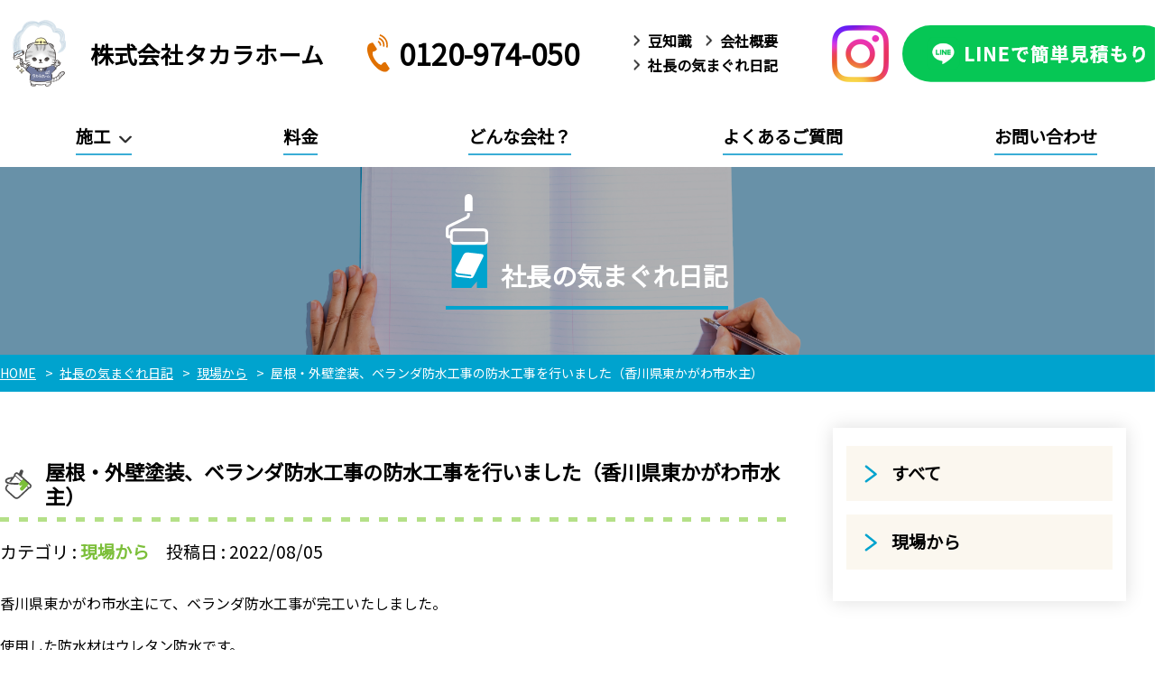

--- FILE ---
content_type: text/html; charset=UTF-8
request_url: https://xn--lckwbzeua7b5g.com/blog/2022-8-5-3/
body_size: 8263
content:
<!DOCTYPE html>
<html lang="ja">
<head>
<meta http-equiv="X-UA-Compatible" content="IE=edge">
<meta charset="UTF-8">
<meta name="viewport" content="width=device-width">
<link rel="shortcut icon" href="https://xn--lckwbzeua7b5g.com/favicon.ico">
<meta name="format-detection" content="telephone=no" />
<link rel="preconnect" href="https://fonts.gstatic.com">
<link href="https://fonts.googleapis.com/css2?family=Noto+Sans+JP&display=swap" rel="stylesheet">
<script src="https://ajax.googleapis.com/ajax/libs/jquery/3.6.0/jquery.min.js"></script>
<script src="https://xn--lckwbzeua7b5g.com/js/base.js"></script>
<script type="text/javascript">
$(function(){
	$("#mmenu .submenu > a").on("click",function(){
		$(this).next("ul").slideToggle();
	});
});
</script>
<link rel="stylesheet" type="text/css" href="https://xn--lckwbzeua7b5g.com/css/base.css" />
<link rel="stylesheet" type="text/css" href="https://xn--lckwbzeua7b5g.com/css/frame.css" />
<link rel="stylesheet" type="text/css" href="https://xn--lckwbzeua7b5g.com/css/article.css" />

<!-- Global site tag (gtag.js) - Google Analytics -->
<script async src="https://www.googletagmanager.com/gtag/js?id=UA-196581035-1"></script>
<script>
  window.dataLayer = window.dataLayer || [];
  function gtag(){dataLayer.push(arguments);}
  gtag('js', new Date());

  gtag('config', 'UA-196581035-1');
</script>
<link rel="stylesheet" type="text/css" href="https://xn--lckwbzeua7b5g.com/css/blog.css" />

		<!-- All in One SEO 4.9.3 - aioseo.com -->
	<meta name="description" content="香川県東かがわ市水主にて、ベランダ防水工事が完工いたしました。使用した防水材はウレタン防水です。高圧洗浄を行い、下地処理（シリコン補修等）を行い、下塗り・中塗り・上塗りの合計３回塗りを行いました。そのBEFORE・AFTERがこちらです。" />
	<meta name="robots" content="max-image-preview:large" />
	<meta name="author" content="takarah"/>
	<meta name="keywords" content="現場から,社長の気まぐれ日記" />
	<link rel="canonical" href="https://xn--lckwbzeua7b5g.com/blog/2022-8-5-3/" />
	<meta name="generator" content="All in One SEO (AIOSEO) 4.9.3" />
		<meta property="og:locale" content="ja_JP" />
		<meta property="og:site_name" content="高松市の外壁塗装・屋根塗装はタカラホーム |" />
		<meta property="og:type" content="article" />
		<meta property="og:title" content="屋根・外壁塗装、ベランダ防水工事の防水工事を行いました（香川県東かがわ市水主） | 高松市の外壁塗装・屋根塗装はタカラホーム" />
		<meta property="og:description" content="香川県東かがわ市水主にて、ベランダ防水工事が完工いたしました。使用した防水材はウレタン防水です。高圧洗浄を行い、下地処理（シリコン補修等）を行い、下塗り・中塗り・上塗りの合計３回塗りを行いました。そのBEFORE・AFTERがこちらです。" />
		<meta property="og:url" content="https://xn--lckwbzeua7b5g.com/blog/2022-8-5-3/" />
		<meta property="article:published_time" content="2022-08-05T06:44:24+00:00" />
		<meta property="article:modified_time" content="2022-08-06T06:47:07+00:00" />
		<meta name="twitter:card" content="summary" />
		<meta name="twitter:title" content="屋根・外壁塗装、ベランダ防水工事の防水工事を行いました（香川県東かがわ市水主） | 高松市の外壁塗装・屋根塗装はタカラホーム" />
		<meta name="twitter:description" content="香川県東かがわ市水主にて、ベランダ防水工事が完工いたしました。使用した防水材はウレタン防水です。高圧洗浄を行い、下地処理（シリコン補修等）を行い、下塗り・中塗り・上塗りの合計３回塗りを行いました。そのBEFORE・AFTERがこちらです。" />
		<script type="application/ld+json" class="aioseo-schema">
			{"@context":"https:\/\/schema.org","@graph":[{"@type":"BlogPosting","@id":"https:\/\/xn--lckwbzeua7b5g.com\/blog\/2022-8-5-3\/#blogposting","name":"\u5c4b\u6839\u30fb\u5916\u58c1\u5857\u88c5\u3001\u30d9\u30e9\u30f3\u30c0\u9632\u6c34\u5de5\u4e8b\u306e\u9632\u6c34\u5de5\u4e8b\u3092\u884c\u3044\u307e\u3057\u305f\uff08\u9999\u5ddd\u770c\u6771\u304b\u304c\u308f\u5e02\u6c34\u4e3b\uff09 | \u9ad8\u677e\u5e02\u306e\u5916\u58c1\u5857\u88c5\u30fb\u5c4b\u6839\u5857\u88c5\u306f\u30bf\u30ab\u30e9\u30db\u30fc\u30e0","headline":"\u5c4b\u6839\u30fb\u5916\u58c1\u5857\u88c5\u3001\u30d9\u30e9\u30f3\u30c0\u9632\u6c34\u5de5\u4e8b\u306e\u9632\u6c34\u5de5\u4e8b\u3092\u884c\u3044\u307e\u3057\u305f\uff08\u9999\u5ddd\u770c\u6771\u304b\u304c\u308f\u5e02\u6c34\u4e3b\uff09","author":{"@id":"https:\/\/xn--lckwbzeua7b5g.com\/author\/takarah\/#author"},"publisher":{"@id":"https:\/\/xn--lckwbzeua7b5g.com\/#organization"},"image":{"@type":"ImageObject","url":"https:\/\/xn--lckwbzeua7b5g.com\/cms\/wp-content\/uploads\/2022\/08\/IMG_9296.jpg","width":750,"height":1000,"caption":"AFTER"},"datePublished":"2022-08-05T15:44:24+09:00","dateModified":"2022-08-06T15:47:07+09:00","inLanguage":"ja","mainEntityOfPage":{"@id":"https:\/\/xn--lckwbzeua7b5g.com\/blog\/2022-8-5-3\/#webpage"},"isPartOf":{"@id":"https:\/\/xn--lckwbzeua7b5g.com\/blog\/2022-8-5-3\/#webpage"},"articleSection":"\u73fe\u5834\u304b\u3089, \u793e\u9577\u306e\u6c17\u307e\u3050\u308c\u65e5\u8a18"},{"@type":"BreadcrumbList","@id":"https:\/\/xn--lckwbzeua7b5g.com\/blog\/2022-8-5-3\/#breadcrumblist","itemListElement":[{"@type":"ListItem","@id":"https:\/\/xn--lckwbzeua7b5g.com#listItem","position":1,"name":"\u30db\u30fc\u30e0","item":"https:\/\/xn--lckwbzeua7b5g.com","nextItem":{"@type":"ListItem","@id":"https:\/\/xn--lckwbzeua7b5g.com\/blog\/#listItem","name":"\u793e\u9577\u306e\u6c17\u307e\u3050\u308c\u65e5\u8a18"}},{"@type":"ListItem","@id":"https:\/\/xn--lckwbzeua7b5g.com\/blog\/#listItem","position":2,"name":"\u793e\u9577\u306e\u6c17\u307e\u3050\u308c\u65e5\u8a18","item":"https:\/\/xn--lckwbzeua7b5g.com\/blog\/","nextItem":{"@type":"ListItem","@id":"https:\/\/xn--lckwbzeua7b5g.com\/blog\/test5\/#listItem","name":"\u73fe\u5834\u304b\u3089"},"previousItem":{"@type":"ListItem","@id":"https:\/\/xn--lckwbzeua7b5g.com#listItem","name":"\u30db\u30fc\u30e0"}},{"@type":"ListItem","@id":"https:\/\/xn--lckwbzeua7b5g.com\/blog\/test5\/#listItem","position":3,"name":"\u73fe\u5834\u304b\u3089","item":"https:\/\/xn--lckwbzeua7b5g.com\/blog\/test5\/","nextItem":{"@type":"ListItem","@id":"https:\/\/xn--lckwbzeua7b5g.com\/blog\/2022-8-5-3\/#listItem","name":"\u5c4b\u6839\u30fb\u5916\u58c1\u5857\u88c5\u3001\u30d9\u30e9\u30f3\u30c0\u9632\u6c34\u5de5\u4e8b\u306e\u9632\u6c34\u5de5\u4e8b\u3092\u884c\u3044\u307e\u3057\u305f\uff08\u9999\u5ddd\u770c\u6771\u304b\u304c\u308f\u5e02\u6c34\u4e3b\uff09"},"previousItem":{"@type":"ListItem","@id":"https:\/\/xn--lckwbzeua7b5g.com\/blog\/#listItem","name":"\u793e\u9577\u306e\u6c17\u307e\u3050\u308c\u65e5\u8a18"}},{"@type":"ListItem","@id":"https:\/\/xn--lckwbzeua7b5g.com\/blog\/2022-8-5-3\/#listItem","position":4,"name":"\u5c4b\u6839\u30fb\u5916\u58c1\u5857\u88c5\u3001\u30d9\u30e9\u30f3\u30c0\u9632\u6c34\u5de5\u4e8b\u306e\u9632\u6c34\u5de5\u4e8b\u3092\u884c\u3044\u307e\u3057\u305f\uff08\u9999\u5ddd\u770c\u6771\u304b\u304c\u308f\u5e02\u6c34\u4e3b\uff09","previousItem":{"@type":"ListItem","@id":"https:\/\/xn--lckwbzeua7b5g.com\/blog\/test5\/#listItem","name":"\u73fe\u5834\u304b\u3089"}}]},{"@type":"Organization","@id":"https:\/\/xn--lckwbzeua7b5g.com\/#organization","name":"\u30bf\u30ab\u30e9\u30db\u30fc\u30e0","url":"https:\/\/xn--lckwbzeua7b5g.com\/"},{"@type":"Person","@id":"https:\/\/xn--lckwbzeua7b5g.com\/author\/takarah\/#author","url":"https:\/\/xn--lckwbzeua7b5g.com\/author\/takarah\/","name":"takarah"},{"@type":"WebPage","@id":"https:\/\/xn--lckwbzeua7b5g.com\/blog\/2022-8-5-3\/#webpage","url":"https:\/\/xn--lckwbzeua7b5g.com\/blog\/2022-8-5-3\/","name":"\u5c4b\u6839\u30fb\u5916\u58c1\u5857\u88c5\u3001\u30d9\u30e9\u30f3\u30c0\u9632\u6c34\u5de5\u4e8b\u306e\u9632\u6c34\u5de5\u4e8b\u3092\u884c\u3044\u307e\u3057\u305f\uff08\u9999\u5ddd\u770c\u6771\u304b\u304c\u308f\u5e02\u6c34\u4e3b\uff09 | \u9ad8\u677e\u5e02\u306e\u5916\u58c1\u5857\u88c5\u30fb\u5c4b\u6839\u5857\u88c5\u306f\u30bf\u30ab\u30e9\u30db\u30fc\u30e0","description":"\u9999\u5ddd\u770c\u6771\u304b\u304c\u308f\u5e02\u6c34\u4e3b\u306b\u3066\u3001\u30d9\u30e9\u30f3\u30c0\u9632\u6c34\u5de5\u4e8b\u304c\u5b8c\u5de5\u3044\u305f\u3057\u307e\u3057\u305f\u3002\u4f7f\u7528\u3057\u305f\u9632\u6c34\u6750\u306f\u30a6\u30ec\u30bf\u30f3\u9632\u6c34\u3067\u3059\u3002\u9ad8\u5727\u6d17\u6d44\u3092\u884c\u3044\u3001\u4e0b\u5730\u51e6\u7406\uff08\u30b7\u30ea\u30b3\u30f3\u88dc\u4fee\u7b49\uff09\u3092\u884c\u3044\u3001\u4e0b\u5857\u308a\u30fb\u4e2d\u5857\u308a\u30fb\u4e0a\u5857\u308a\u306e\u5408\u8a08\uff13\u56de\u5857\u308a\u3092\u884c\u3044\u307e\u3057\u305f\u3002\u305d\u306eBEFORE\u30fbAFTER\u304c\u3053\u3061\u3089\u3067\u3059\u3002","inLanguage":"ja","isPartOf":{"@id":"https:\/\/xn--lckwbzeua7b5g.com\/#website"},"breadcrumb":{"@id":"https:\/\/xn--lckwbzeua7b5g.com\/blog\/2022-8-5-3\/#breadcrumblist"},"author":{"@id":"https:\/\/xn--lckwbzeua7b5g.com\/author\/takarah\/#author"},"creator":{"@id":"https:\/\/xn--lckwbzeua7b5g.com\/author\/takarah\/#author"},"image":{"@type":"ImageObject","url":"https:\/\/xn--lckwbzeua7b5g.com\/cms\/wp-content\/uploads\/2022\/08\/IMG_9296.jpg","@id":"https:\/\/xn--lckwbzeua7b5g.com\/blog\/2022-8-5-3\/#mainImage","width":750,"height":1000,"caption":"AFTER"},"primaryImageOfPage":{"@id":"https:\/\/xn--lckwbzeua7b5g.com\/blog\/2022-8-5-3\/#mainImage"},"datePublished":"2022-08-05T15:44:24+09:00","dateModified":"2022-08-06T15:47:07+09:00"},{"@type":"WebSite","@id":"https:\/\/xn--lckwbzeua7b5g.com\/#website","url":"https:\/\/xn--lckwbzeua7b5g.com\/","name":"\u9ad8\u677e\u5e02\u306e\u5916\u58c1\u5857\u88c5\u30fb\u5c4b\u6839\u5857\u88c5\u306f\u30bf\u30ab\u30e9\u30db\u30fc\u30e0","inLanguage":"ja","publisher":{"@id":"https:\/\/xn--lckwbzeua7b5g.com\/#organization"}}]}
		</script>
		<!-- All in One SEO -->

<style id='wp-img-auto-sizes-contain-inline-css' type='text/css'>
img:is([sizes=auto i],[sizes^="auto," i]){contain-intrinsic-size:3000px 1500px}
/*# sourceURL=wp-img-auto-sizes-contain-inline-css */
</style>
<style id='wp-block-library-inline-css' type='text/css'>
:root{--wp-block-synced-color:#7a00df;--wp-block-synced-color--rgb:122,0,223;--wp-bound-block-color:var(--wp-block-synced-color);--wp-editor-canvas-background:#ddd;--wp-admin-theme-color:#007cba;--wp-admin-theme-color--rgb:0,124,186;--wp-admin-theme-color-darker-10:#006ba1;--wp-admin-theme-color-darker-10--rgb:0,107,160.5;--wp-admin-theme-color-darker-20:#005a87;--wp-admin-theme-color-darker-20--rgb:0,90,135;--wp-admin-border-width-focus:2px}@media (min-resolution:192dpi){:root{--wp-admin-border-width-focus:1.5px}}.wp-element-button{cursor:pointer}:root .has-very-light-gray-background-color{background-color:#eee}:root .has-very-dark-gray-background-color{background-color:#313131}:root .has-very-light-gray-color{color:#eee}:root .has-very-dark-gray-color{color:#313131}:root .has-vivid-green-cyan-to-vivid-cyan-blue-gradient-background{background:linear-gradient(135deg,#00d084,#0693e3)}:root .has-purple-crush-gradient-background{background:linear-gradient(135deg,#34e2e4,#4721fb 50%,#ab1dfe)}:root .has-hazy-dawn-gradient-background{background:linear-gradient(135deg,#faaca8,#dad0ec)}:root .has-subdued-olive-gradient-background{background:linear-gradient(135deg,#fafae1,#67a671)}:root .has-atomic-cream-gradient-background{background:linear-gradient(135deg,#fdd79a,#004a59)}:root .has-nightshade-gradient-background{background:linear-gradient(135deg,#330968,#31cdcf)}:root .has-midnight-gradient-background{background:linear-gradient(135deg,#020381,#2874fc)}:root{--wp--preset--font-size--normal:16px;--wp--preset--font-size--huge:42px}.has-regular-font-size{font-size:1em}.has-larger-font-size{font-size:2.625em}.has-normal-font-size{font-size:var(--wp--preset--font-size--normal)}.has-huge-font-size{font-size:var(--wp--preset--font-size--huge)}.has-text-align-center{text-align:center}.has-text-align-left{text-align:left}.has-text-align-right{text-align:right}.has-fit-text{white-space:nowrap!important}#end-resizable-editor-section{display:none}.aligncenter{clear:both}.items-justified-left{justify-content:flex-start}.items-justified-center{justify-content:center}.items-justified-right{justify-content:flex-end}.items-justified-space-between{justify-content:space-between}.screen-reader-text{border:0;clip-path:inset(50%);height:1px;margin:-1px;overflow:hidden;padding:0;position:absolute;width:1px;word-wrap:normal!important}.screen-reader-text:focus{background-color:#ddd;clip-path:none;color:#444;display:block;font-size:1em;height:auto;left:5px;line-height:normal;padding:15px 23px 14px;text-decoration:none;top:5px;width:auto;z-index:100000}html :where(.has-border-color){border-style:solid}html :where([style*=border-top-color]){border-top-style:solid}html :where([style*=border-right-color]){border-right-style:solid}html :where([style*=border-bottom-color]){border-bottom-style:solid}html :where([style*=border-left-color]){border-left-style:solid}html :where([style*=border-width]){border-style:solid}html :where([style*=border-top-width]){border-top-style:solid}html :where([style*=border-right-width]){border-right-style:solid}html :where([style*=border-bottom-width]){border-bottom-style:solid}html :where([style*=border-left-width]){border-left-style:solid}html :where(img[class*=wp-image-]){height:auto;max-width:100%}:where(figure){margin:0 0 1em}html :where(.is-position-sticky){--wp-admin--admin-bar--position-offset:var(--wp-admin--admin-bar--height,0px)}@media screen and (max-width:600px){html :where(.is-position-sticky){--wp-admin--admin-bar--position-offset:0px}}

/*# sourceURL=wp-block-library-inline-css */
</style><style id='global-styles-inline-css' type='text/css'>
:root{--wp--preset--aspect-ratio--square: 1;--wp--preset--aspect-ratio--4-3: 4/3;--wp--preset--aspect-ratio--3-4: 3/4;--wp--preset--aspect-ratio--3-2: 3/2;--wp--preset--aspect-ratio--2-3: 2/3;--wp--preset--aspect-ratio--16-9: 16/9;--wp--preset--aspect-ratio--9-16: 9/16;--wp--preset--color--black: #000000;--wp--preset--color--cyan-bluish-gray: #abb8c3;--wp--preset--color--white: #ffffff;--wp--preset--color--pale-pink: #f78da7;--wp--preset--color--vivid-red: #cf2e2e;--wp--preset--color--luminous-vivid-orange: #ff6900;--wp--preset--color--luminous-vivid-amber: #fcb900;--wp--preset--color--light-green-cyan: #7bdcb5;--wp--preset--color--vivid-green-cyan: #00d084;--wp--preset--color--pale-cyan-blue: #8ed1fc;--wp--preset--color--vivid-cyan-blue: #0693e3;--wp--preset--color--vivid-purple: #9b51e0;--wp--preset--gradient--vivid-cyan-blue-to-vivid-purple: linear-gradient(135deg,rgb(6,147,227) 0%,rgb(155,81,224) 100%);--wp--preset--gradient--light-green-cyan-to-vivid-green-cyan: linear-gradient(135deg,rgb(122,220,180) 0%,rgb(0,208,130) 100%);--wp--preset--gradient--luminous-vivid-amber-to-luminous-vivid-orange: linear-gradient(135deg,rgb(252,185,0) 0%,rgb(255,105,0) 100%);--wp--preset--gradient--luminous-vivid-orange-to-vivid-red: linear-gradient(135deg,rgb(255,105,0) 0%,rgb(207,46,46) 100%);--wp--preset--gradient--very-light-gray-to-cyan-bluish-gray: linear-gradient(135deg,rgb(238,238,238) 0%,rgb(169,184,195) 100%);--wp--preset--gradient--cool-to-warm-spectrum: linear-gradient(135deg,rgb(74,234,220) 0%,rgb(151,120,209) 20%,rgb(207,42,186) 40%,rgb(238,44,130) 60%,rgb(251,105,98) 80%,rgb(254,248,76) 100%);--wp--preset--gradient--blush-light-purple: linear-gradient(135deg,rgb(255,206,236) 0%,rgb(152,150,240) 100%);--wp--preset--gradient--blush-bordeaux: linear-gradient(135deg,rgb(254,205,165) 0%,rgb(254,45,45) 50%,rgb(107,0,62) 100%);--wp--preset--gradient--luminous-dusk: linear-gradient(135deg,rgb(255,203,112) 0%,rgb(199,81,192) 50%,rgb(65,88,208) 100%);--wp--preset--gradient--pale-ocean: linear-gradient(135deg,rgb(255,245,203) 0%,rgb(182,227,212) 50%,rgb(51,167,181) 100%);--wp--preset--gradient--electric-grass: linear-gradient(135deg,rgb(202,248,128) 0%,rgb(113,206,126) 100%);--wp--preset--gradient--midnight: linear-gradient(135deg,rgb(2,3,129) 0%,rgb(40,116,252) 100%);--wp--preset--font-size--small: 13px;--wp--preset--font-size--medium: 20px;--wp--preset--font-size--large: 36px;--wp--preset--font-size--x-large: 42px;--wp--preset--spacing--20: 0.44rem;--wp--preset--spacing--30: 0.67rem;--wp--preset--spacing--40: 1rem;--wp--preset--spacing--50: 1.5rem;--wp--preset--spacing--60: 2.25rem;--wp--preset--spacing--70: 3.38rem;--wp--preset--spacing--80: 5.06rem;--wp--preset--shadow--natural: 6px 6px 9px rgba(0, 0, 0, 0.2);--wp--preset--shadow--deep: 12px 12px 50px rgba(0, 0, 0, 0.4);--wp--preset--shadow--sharp: 6px 6px 0px rgba(0, 0, 0, 0.2);--wp--preset--shadow--outlined: 6px 6px 0px -3px rgb(255, 255, 255), 6px 6px rgb(0, 0, 0);--wp--preset--shadow--crisp: 6px 6px 0px rgb(0, 0, 0);}:where(.is-layout-flex){gap: 0.5em;}:where(.is-layout-grid){gap: 0.5em;}body .is-layout-flex{display: flex;}.is-layout-flex{flex-wrap: wrap;align-items: center;}.is-layout-flex > :is(*, div){margin: 0;}body .is-layout-grid{display: grid;}.is-layout-grid > :is(*, div){margin: 0;}:where(.wp-block-columns.is-layout-flex){gap: 2em;}:where(.wp-block-columns.is-layout-grid){gap: 2em;}:where(.wp-block-post-template.is-layout-flex){gap: 1.25em;}:where(.wp-block-post-template.is-layout-grid){gap: 1.25em;}.has-black-color{color: var(--wp--preset--color--black) !important;}.has-cyan-bluish-gray-color{color: var(--wp--preset--color--cyan-bluish-gray) !important;}.has-white-color{color: var(--wp--preset--color--white) !important;}.has-pale-pink-color{color: var(--wp--preset--color--pale-pink) !important;}.has-vivid-red-color{color: var(--wp--preset--color--vivid-red) !important;}.has-luminous-vivid-orange-color{color: var(--wp--preset--color--luminous-vivid-orange) !important;}.has-luminous-vivid-amber-color{color: var(--wp--preset--color--luminous-vivid-amber) !important;}.has-light-green-cyan-color{color: var(--wp--preset--color--light-green-cyan) !important;}.has-vivid-green-cyan-color{color: var(--wp--preset--color--vivid-green-cyan) !important;}.has-pale-cyan-blue-color{color: var(--wp--preset--color--pale-cyan-blue) !important;}.has-vivid-cyan-blue-color{color: var(--wp--preset--color--vivid-cyan-blue) !important;}.has-vivid-purple-color{color: var(--wp--preset--color--vivid-purple) !important;}.has-black-background-color{background-color: var(--wp--preset--color--black) !important;}.has-cyan-bluish-gray-background-color{background-color: var(--wp--preset--color--cyan-bluish-gray) !important;}.has-white-background-color{background-color: var(--wp--preset--color--white) !important;}.has-pale-pink-background-color{background-color: var(--wp--preset--color--pale-pink) !important;}.has-vivid-red-background-color{background-color: var(--wp--preset--color--vivid-red) !important;}.has-luminous-vivid-orange-background-color{background-color: var(--wp--preset--color--luminous-vivid-orange) !important;}.has-luminous-vivid-amber-background-color{background-color: var(--wp--preset--color--luminous-vivid-amber) !important;}.has-light-green-cyan-background-color{background-color: var(--wp--preset--color--light-green-cyan) !important;}.has-vivid-green-cyan-background-color{background-color: var(--wp--preset--color--vivid-green-cyan) !important;}.has-pale-cyan-blue-background-color{background-color: var(--wp--preset--color--pale-cyan-blue) !important;}.has-vivid-cyan-blue-background-color{background-color: var(--wp--preset--color--vivid-cyan-blue) !important;}.has-vivid-purple-background-color{background-color: var(--wp--preset--color--vivid-purple) !important;}.has-black-border-color{border-color: var(--wp--preset--color--black) !important;}.has-cyan-bluish-gray-border-color{border-color: var(--wp--preset--color--cyan-bluish-gray) !important;}.has-white-border-color{border-color: var(--wp--preset--color--white) !important;}.has-pale-pink-border-color{border-color: var(--wp--preset--color--pale-pink) !important;}.has-vivid-red-border-color{border-color: var(--wp--preset--color--vivid-red) !important;}.has-luminous-vivid-orange-border-color{border-color: var(--wp--preset--color--luminous-vivid-orange) !important;}.has-luminous-vivid-amber-border-color{border-color: var(--wp--preset--color--luminous-vivid-amber) !important;}.has-light-green-cyan-border-color{border-color: var(--wp--preset--color--light-green-cyan) !important;}.has-vivid-green-cyan-border-color{border-color: var(--wp--preset--color--vivid-green-cyan) !important;}.has-pale-cyan-blue-border-color{border-color: var(--wp--preset--color--pale-cyan-blue) !important;}.has-vivid-cyan-blue-border-color{border-color: var(--wp--preset--color--vivid-cyan-blue) !important;}.has-vivid-purple-border-color{border-color: var(--wp--preset--color--vivid-purple) !important;}.has-vivid-cyan-blue-to-vivid-purple-gradient-background{background: var(--wp--preset--gradient--vivid-cyan-blue-to-vivid-purple) !important;}.has-light-green-cyan-to-vivid-green-cyan-gradient-background{background: var(--wp--preset--gradient--light-green-cyan-to-vivid-green-cyan) !important;}.has-luminous-vivid-amber-to-luminous-vivid-orange-gradient-background{background: var(--wp--preset--gradient--luminous-vivid-amber-to-luminous-vivid-orange) !important;}.has-luminous-vivid-orange-to-vivid-red-gradient-background{background: var(--wp--preset--gradient--luminous-vivid-orange-to-vivid-red) !important;}.has-very-light-gray-to-cyan-bluish-gray-gradient-background{background: var(--wp--preset--gradient--very-light-gray-to-cyan-bluish-gray) !important;}.has-cool-to-warm-spectrum-gradient-background{background: var(--wp--preset--gradient--cool-to-warm-spectrum) !important;}.has-blush-light-purple-gradient-background{background: var(--wp--preset--gradient--blush-light-purple) !important;}.has-blush-bordeaux-gradient-background{background: var(--wp--preset--gradient--blush-bordeaux) !important;}.has-luminous-dusk-gradient-background{background: var(--wp--preset--gradient--luminous-dusk) !important;}.has-pale-ocean-gradient-background{background: var(--wp--preset--gradient--pale-ocean) !important;}.has-electric-grass-gradient-background{background: var(--wp--preset--gradient--electric-grass) !important;}.has-midnight-gradient-background{background: var(--wp--preset--gradient--midnight) !important;}.has-small-font-size{font-size: var(--wp--preset--font-size--small) !important;}.has-medium-font-size{font-size: var(--wp--preset--font-size--medium) !important;}.has-large-font-size{font-size: var(--wp--preset--font-size--large) !important;}.has-x-large-font-size{font-size: var(--wp--preset--font-size--x-large) !important;}
/*# sourceURL=global-styles-inline-css */
</style>

<style id='classic-theme-styles-inline-css' type='text/css'>
/*! This file is auto-generated */
.wp-block-button__link{color:#fff;background-color:#32373c;border-radius:9999px;box-shadow:none;text-decoration:none;padding:calc(.667em + 2px) calc(1.333em + 2px);font-size:1.125em}.wp-block-file__button{background:#32373c;color:#fff;text-decoration:none}
/*# sourceURL=/wp-includes/css/classic-themes.min.css */
</style>
<link rel='shortlink' href='https://xn--lckwbzeua7b5g.com/?p=5272' />
</head>
<body>
<div id="telpopup-frame">
<div id="telpopup-frame-inner">
<div id="telpopup-gotel">
<p><strong id="telpopup-shop">株式会社タカラホーム</strong></p>
<p id="telpopup-stelb">
<a href="tel:0120974050" onclick="gtag('event','click',{'event_category':'cv','event_label':'tel'});">0120-974-050</a>
</p>
<p id="telpopup-tyui"><strong>上記電話番号をタップすると発信します。<br>お電話の際、「ホームページを見た」と<br>お伝え下さい。</strong></p>
<p id="telpopup-bikou"></p>
</div>
<p id="telpopup-close"><a href="javascript:void(0);" onclick="return false;">閉じる</a></p>
</div>
</div>


<a name="top"></a>
<header>
<div class="mf" id="header">
<div class="mf-frame">
<div class="mf-inner">
<p class="logo"><a href="https://xn--lckwbzeua7b5g.com"><img src="https://xn--lckwbzeua7b5g.com/img/cmn/logo.png" alt="株式会社タカラホーム"> 株式会社タカラホーム</a></p>
<p class="htel"><img src="https://xn--lckwbzeua7b5g.com/img/cmn/ic-tel.png" alt=""> 0120-974-050</p>

<ul class="hmenu">
<li><a href="https://xn--lckwbzeua7b5g.com/column/">豆知識</a></li>
<li><a href="https://xn--lckwbzeua7b5g.com/company.html">会社概要</a></li>
<li><a href="https://xn--lckwbzeua7b5g.com/blog/">社長の気まぐれ日記</a></li>
</ul>

<p class="hinsta"><a target="_blank" href="https://www.instagram.com/takarahometakamatsu/"><img src="https://xn--lckwbzeua7b5g.com/img/cmn/icon_instagram.png" alt="Instagram"></a></p>
<p class="hline"><a target="_blank" href="https://line.me/ti/p/KwyAi3aRpn"><img src="https://xn--lckwbzeua7b5g.com/img/cmn/b-line.png" alt="LINE見積もり"></a></p>

</div>
</div>
</div>

<div class="mf" id="mmenu">
<div class="mf-frame">
<div class="mf-inner">

<ul>
<li class="submenu"><a href="javascript:void(0);">施工</a><ul>
<li><a href="https://xn--lckwbzeua7b5g.com/menu.html">施工メニュー</a></li>
<li><a href="https://xn--lckwbzeua7b5g.com/flow.html">施工の流れ</a></li>
<li><a href="https://xn--lckwbzeua7b5g.com/jirei/">施工事例</a></li>
</ul></li>
<li><a href="https://xn--lckwbzeua7b5g.com/plan.html">料金</a></li>
<li><a href="https://xn--lckwbzeua7b5g.com/what.html">どんな会社？</a></li>
<li><a href="https://xn--lckwbzeua7b5g.com/faq.html">よくあるご質問</a></li>
<li><a href="https://xn--lckwbzeua7b5g.com/inq/">お問い合わせ</a></li>
</ul>

</div>
</div>
</div>


<div class="mf spheader">
<div class="mf-frame">
<div class="mf-inner">

<div class="sphcon">
<p class="logo">
<a href="https://xn--lckwbzeua7b5g.com">
<img src="https://xn--lckwbzeua7b5g.com/img/cmn/logo.png" alt="株式会社タカラホーム"> 株式会社タカラホーム</a>
</p>
<p class="hline">
<a target="_blank" href="https://line.me/ti/p/KwyAi3aRpn">
<img class="sp" src="https://xn--lckwbzeua7b5g.com/img/cmn/icon_line.png" alt="ライン見積もり">
</a>
<a target="_blank" href="https://www.instagram.com/takarahometakamatsu/">
<img class="sp" src="https://xn--lckwbzeua7b5g.com/img/cmn/icon_instagram.png" alt="Instagram">
</a>
<a class="sp" href="tel:0120-974-050">
<img src="https://xn--lckwbzeua7b5g.com/img/cmn/b-tel_sp.png" alt="0120-974-050">
</a>
</p>
</div>


<div class="hamburger-menu">
<input type="checkbox" id="menu-btn-check">
<label for="menu-btn-check" class="menu-btn"><span></span></label>
<div class="menu-content">

<div class="spmmenu">
<ul>
<li><a href="https://xn--lckwbzeua7b5g.com">HOME</a></li>
<li><a href="https://xn--lckwbzeua7b5g.com/jirei/">施工事例</a></li>
<li><a href="https://xn--lckwbzeua7b5g.com/menu.html">施工メニュー</a></li>
<li><a href="https://xn--lckwbzeua7b5g.com/flow.html">施工の流れ</a></li>
<li><a href="https://xn--lckwbzeua7b5g.com/plan.html">料金表</a></li>
</ul>

<ul>
<li><a href="https://xn--lckwbzeua7b5g.com/what.html">どんな会社？</a></li>
<li><a href="https://xn--lckwbzeua7b5g.com/faq.html">よくあるご質問</a></li>
<li><a href="https://xn--lckwbzeua7b5g.com/column/">豆知識</a></li>
<li><a href="https://xn--lckwbzeua7b5g.com/company.html">会社概要</a></li>
<li><a href="https://xn--lckwbzeua7b5g.com/blog/">社長の気まぐれ日記</a></li>
<li><a href="https://xn--lckwbzeua7b5g.com/inq">お問い合わせ</a></li>
<li><a href="https://xn--lckwbzeua7b5g.com/privacy.html">プライバシーポリシー</a></li>
</ul>
</div>

<p class="tellink mline"><img src="https://xn--lckwbzeua7b5g.com/img/cmn/b-tel.png" alt=""></p>
<div class="menu_cat"><img src="https://xn--lckwbzeua7b5g.com/img/cmn/img_cat.png" alt="" width="20%"><img src="https://xn--lckwbzeua7b5g.com/img/cmn/img_cat.png" alt="" width="20%"></div>
<p class="mline">
<a target="_blank" href="https://line.me/ti/p/KwyAi3aRpn"><img src="https://xn--lckwbzeua7b5g.com/img/cmn/b-line.png" alt=""></a>

<a href="https://search.google.com/local/reviews?placeid=ChIJ0_3MgUzBUzURWxZMurMSo6Q&hl=ja&gl=JP" target="_blank">
    <img src="https://xn--lckwbzeua7b5g.com/img/cmn/nurikae.png" alt="" class="pc-disp">
    <img src="https://xn--lckwbzeua7b5g.com/img/cmn/nurikae.png" alt="" class="sp-disp"></a>
</p>
</div>

</div>

</div>
</div>
</div>


<div class="mf spheader" id="dspheader">
<div class="mf-frame">
<div class="mf-inner">



<div class="sphcon">
<p class="logo"><a href="https://xn--lckwbzeua7b5g.com"><img src="https://xn--lckwbzeua7b5g.com/img/cmn/logo.png" alt=""> 株式会社タカラホーム</a></p>
<p class="hline"><a target="_blank" href="https://line.me/ti/p/KwyAi3aRpn"><img src="https://xn--lckwbzeua7b5g.com/img/cmn/b-line.png" alt=""></a></p>
</div>

</div>
</div>
</div>


</header>
<main>

<div class="mf" id="mainvis">
<div class="mf-frame">
<div class="mf-inner">
<h1><img src="https://xn--lckwbzeua7b5g.com/img/nikki/mi.svg" alt="">社長の気まぐれ日記</h1>
</div>
</div>
</div>

<div id="mcontents">

<div id="pankuzu" class="cf">
<ul itemscope itemtype="https://schema.org/BreadcrumbList">
<li itemprop="itemListElement" itemscope itemtype="https://schema.org/ListItem"> <a itemtype="https://schema.org/Thing" itemprop="item" href="https://xn--lckwbzeua7b5g.com"><span itemprop="name">HOME</span></a>
<meta itemprop="position" content="1" />
</li>
<li itemprop="itemListElement" itemscope itemtype="https://schema.org/ListItem"> <a itemtype="https://schema.org/Thing" itemprop="item" href="https://xn--lckwbzeua7b5g.com/blog/"><span itemprop="name">社長の気まぐれ日記</span></a>
<meta itemprop="position" content="2" />
</li>
<li itemprop="itemListElement" itemscope itemtype="https://schema.org/ListItem"> <a itemtype="https://schema.org/Thing" itemprop="item" href="https://xn--lckwbzeua7b5g.com/blog/test5/"><span itemprop="name">現場から</span></a>
<meta itemprop="position" content="3" />
</li>
<li itemprop="itemListElement" itemscope itemtype="https://schema.org/ListItem"> <span itemprop="name"> 
屋根・外壁塗装、ベランダ防水工事の防水工事を行いました（香川県東かがわ市水主）</span>
<meta itemprop="position" content="4" />
</li>
</ul><!--/pankuzu--></div>
<div class="mf" id="mf1">
<div class="mf-frame">
<div class="mf-inner">

<div class="mainbox">



<div class="cbox">
		
<h2 class="ttl">屋根・外壁塗装、ベランダ防水工事の防水工事を行いました（香川県東かがわ市水主）</h2>
		
<div class="info">
<p>カテゴリ : <a href="https://xn--lckwbzeua7b5g.com/blog/test5/">現場から</a>　<br class="pc-none">投稿日 : 2022/08/05</p>
</div>
		
<div class="tbox">
<p>香川県東かがわ市水主にて、ベランダ防水工事が完工いたしました。</p>
<p>使用した防水材はウレタン防水です。</p>
<p>高圧洗浄を行い、下地処理（シリコン補修等）を行い、下塗り・中塗り・上塗りの合計３回塗りを行いました。</p>
<p>そのBEFORE・AFTERがこちらです。</p>

		<style type="text/css">
			#gallery-1 {
				margin: auto;
			}
			#gallery-1 .gallery-item {
				float: left;
				margin-top: 10px;
				text-align: center;
				width: 50%;
			}
			#gallery-1 img {
				border: 2px solid #cfcfcf;
			}
			#gallery-1 .gallery-caption {
				margin-left: 0;
			}
			/* see gallery_shortcode() in wp-includes/media.php */
		</style>
		<div id='gallery-1' class='gallery galleryid-5272 gallery-columns-2 gallery-size-full'><dl class='gallery-item'>
			<dt class='gallery-icon portrait'>
				<a href='https://xn--lckwbzeua7b5g.com/cms/wp-content/uploads/2022/08/IMG_9153.jpg'><img fetchpriority="high" decoding="async" width="750" height="1000" src="https://xn--lckwbzeua7b5g.com/cms/wp-content/uploads/2022/08/IMG_9153.jpg" class="attachment-full size-full" alt="" aria-describedby="gallery-1-5232" srcset="https://xn--lckwbzeua7b5g.com/cms/wp-content/uploads/2022/08/IMG_9153.jpg 750w, https://xn--lckwbzeua7b5g.com/cms/wp-content/uploads/2022/08/IMG_9153-225x300.jpg 225w, https://xn--lckwbzeua7b5g.com/cms/wp-content/uploads/2022/08/IMG_9153-653x870.jpg 653w" sizes="(max-width: 750px) 100vw, 750px" /></a>
			</dt>
				<dd class='wp-caption-text gallery-caption' id='gallery-1-5232'>
				BEFORE
				</dd></dl><dl class='gallery-item'>
			<dt class='gallery-icon portrait'>
				<a href='https://xn--lckwbzeua7b5g.com/cms/wp-content/uploads/2022/08/IMG_9296.jpg'><img decoding="async" width="750" height="1000" src="https://xn--lckwbzeua7b5g.com/cms/wp-content/uploads/2022/08/IMG_9296.jpg" class="attachment-full size-full" alt="" aria-describedby="gallery-1-5260" srcset="https://xn--lckwbzeua7b5g.com/cms/wp-content/uploads/2022/08/IMG_9296.jpg 750w, https://xn--lckwbzeua7b5g.com/cms/wp-content/uploads/2022/08/IMG_9296-225x300.jpg 225w, https://xn--lckwbzeua7b5g.com/cms/wp-content/uploads/2022/08/IMG_9296-653x870.jpg 653w" sizes="(max-width: 750px) 100vw, 750px" /></a>
			</dt>
				<dd class='wp-caption-text gallery-caption' id='gallery-1-5260'>
				AFTER
				</dd></dl><br style="clear: both" />
		</div>

</div>
		
<a class="bac" href="https://xn--lckwbzeua7b5g.com/blog/">記事一覧へ</a>
		
</div>


</div>

<div class="sidebox">
<div class="side-inner">

<ul>
<li><a href="https://xn--lckwbzeua7b5g.com/blog/">すべて</a></li>
	<li class="cat-item cat-item-10"><a href="https://xn--lckwbzeua7b5g.com/blog/test5/">現場から</a>
</li>
</ul>

</div>
</div>

</div>

</div>
</div>

</div>
</main>



<footer>

<div class="mf" id="footer">
<div class="mf-frame">
<div class="mf-inner">

<dl>
<dt><img src="https://xn--lckwbzeua7b5g.com/img/cmn/flogo.png" alt=""> 株式会社タカラホーム</dt>
<dd>高松支店 : 香川県高松市三名町135番地1</dd>
<dd>電話番号 0120-974-050<br>携帯番号 080-7698-9005</dd>
<dd>FAX  087-880-5138</dd>
</dl>

<ul>
<li><a href="https://xn--lckwbzeua7b5g.com">HOME</a></li>
<li><a href="https://xn--lckwbzeua7b5g.com/jirei/">施工事例</a></li>
<li><a href="https://xn--lckwbzeua7b5g.com/menu.html">施工メニュー</a></li>
<li><a href="https://xn--lckwbzeua7b5g.com/flow.html">施工の流れ</a></li>
<li><a href="https://xn--lckwbzeua7b5g.com/plan.html">料金表</a></li>
</ul>

<ul>
<li><a href="https://xn--lckwbzeua7b5g.com/what.html">どんな会社？</a></li>
<li><a href="https://xn--lckwbzeua7b5g.com/faq.html">よくあるご質問</a></li>
<li><a href="https://xn--lckwbzeua7b5g.com/column/">豆知識</a></li>
<li><a href="https://xn--lckwbzeua7b5g.com/company.html">会社概要</a></li>
<li><a href="https://xn--lckwbzeua7b5g.com/blog/">社長の気まぐれ日記</a></li>
<li><a href="https://xn--lckwbzeua7b5g.com/inq">お問い合わせ</a></li>
<li><a href="https://xn--lckwbzeua7b5g.com/privacy.html">プライバシーポリシー</a></li>
</ul>


<p class="nurikae">
<a href="https://search.google.com/local/reviews?placeid=ChIJ0_3MgUzBUzURWxZMurMSo6Q&hl=ja&gl=JP" target="_blank"><img src="https://xn--lckwbzeua7b5g.com/img/cmn/nurikae.png" alt="" class="pc-disp"><img src="https://xn--lckwbzeua7b5g.com/img/cmn/nurikae.png" alt="" class="sp-disp"></a>
</p>

</div>
</div>
</div>

<div id="fcopy">
<p>Copyright &copy; 株式会社タカラホームAll Rights Reserved.</p>
</div>

</footer>

<script type="speculationrules">
{"prefetch":[{"source":"document","where":{"and":[{"href_matches":"/*"},{"not":{"href_matches":["/cms/wp-*.php","/cms/wp-admin/*","/cms/wp-content/uploads/*","/cms/wp-content/*","/cms/wp-content/plugins/*","/cms/wp-content/themes/takarahome/*","/*\\?(.+)"]}},{"not":{"selector_matches":"a[rel~=\"nofollow\"]"}},{"not":{"selector_matches":".no-prefetch, .no-prefetch a"}}]},"eagerness":"conservative"}]}
</script>
</body>
</html>

--- FILE ---
content_type: text/css
request_url: https://xn--lckwbzeua7b5g.com/css/frame.css
body_size: 3092
content:
@charset "utf-8";

/* ===================================================================
	Author: aki
=================================================================== */

body {
	color:#000;
	font-size:100%;
	line-height:170%;
	font-family:'Noto Sans JP',"游ゴシック", "メイリオ", Meiryo,"ヒラギノ角ゴ Pro W3", "Hiragino Kaku Gothic Pro",Osaka, "ＭＳ Ｐゴシック", "MS PGothic", sans-serif;
	background-color:#ffffff;
}

a {
	text-decoration:underline;
	color:#000;
}

a:link {
	text-decoration:underline;
	color:#000;
}

a:visited {
	text-decoration:underline;
	color:#000;
}

a:hover {
	text-decoration:none;
	color:#000;
}

a:active {
	text-decoration:none;
	color:#000;
}

a:hover img{
	opacity:0.7;	
}


#mmenu.fixed{
	position: fixed;
	display:block;
	z-index:999;
	background: #fff;
	width: 100%;
	top:0;
	left:0;
}

.mf-frame{
	width:1300px;
	margin:0 auto;
}
.clist{
display: flex;
flex-wrap: wrap;
}



a.btn1{
	display:inline-block;
	color:#fff;
	font-weight:bold;
	background:url(../img/top/arr1.png) 80% center no-repeat #F0961C;
	border-radius:5px;
	text-decoration:none;
	padding:5px 2em 5px 1em;
}

a.btn2{
	display:inline-block;
	color:#fff;
	font-weight:bold;
	background:url(../img/top/arr2.png) 90% center no-repeat #F0961C;
	border-radius:5px;
	text-decoration:none;
	padding:10px 4em;
	font-size:1.4em;
	line-height:1.7em;
}

a.btn3{
	display:inline-block;
	color:#fff;
	font-weight:bold;
	background:#00A3CE;
	border-radius:5px;
	text-decoration:none;
	padding:5px 2em;
}

.sp-disp,
.sp-img{
	display:none;
}




#header .mf-inner{
	display:flex;
	align-items:center;
	justify-content:space-between;
	padding:20px 0;
}

#header .logo{
	margin:0 auto 0 0;
}

#header .logo a{
	display:flex;
	align-items:center;
	text-decoration:none;
	font-weight:bold;
	font-size:1.6em;
	line-height:1.7em;
}

#header .logo a img{
	margin:0 10px 0 0;
}


#header .htel{
	display:flex;
	align-items:center;
	font-size:2em;
	line-height:1.7em;
	font-weight:bold;
	margin:0 60px 0 0;
}

#header .htel img{
	margin:0 10px 0 0;
}

#header .hmenu{
	margin:0 60px 0 0;
}

#header .hmenu li{
	float:left;
}

#header .hmenu li a{
	text-decoration:none;
	background:url(../img/cmn/arr1.png) left center no-repeat;
	padding:0 0 0 1em;
	font-weight:bold;
}

#header .hmenu li a:hover{
	text-decoration:underline;
}

#header .hmenu li:nth-of-type(1){
	margin:0 1em 0 0;
}

#header .hmenu li:nth-of-type(2){

}

#header .hmenu li:nth-of-type(3){
	clear:both;
}

#header .hinsta img{
	margin:0 15px 0 0;
}

.spheader{
	display:none;
}

/*--------------------------------------*/

#mmenu a{
	text-decoration:none;
	font-weight:bold;
	border-bottom: 2px solid #3aadd6;
    padding-bottom: 5px;
}
#mmenu a:hover{
	text-decoration:underline;
}

#mmenu .submenu > a:after{
	content:url(../img/cmn/arr2.png);
	margin:0 0 0 10px;
}

#mmenu .mf-inner > ul{
	display:flex;
	align-items:center;
	justify-content:space-between;
	padding:20px 0px;
}

#mmenu .mf-inner > ul > li{
font-size: 1.2em;
	position:relative;
	margin:0 auto 0 auto;
}

#mmenu .mf-inner > ul > li ul{
	position:absolute;
	width:10em;
	display:none;
	z-index:10;
}

#mmenu .mf-inner > ul > li ul li{
	margin:10px 0 0 0;
}

#mmenu .mf-inner > ul > li ul li a{
	background:rgba(255,255,255,0.9);
}

/***************************************************/

#mainvis{
background: url("../img/menu/mi.jpg") center center /cover no-repeat;
color: #fff;
text-align: center;
}
#mainvis .mf-inner{
padding: 30px 0 50px 0;
}
#mainvis h1{
display: table;
font-size: 1.75em;
font-weight: bold;
border-bottom: #00A3CE solid 4px;
line-height: 1em;
margin: 0 auto;
padding: 0 0 20px 0;
}
#mainvis h1 img{
vertical-align: bottom;
margin: 0 0.5em 0 0;
max-width: 47px;
width: 7.34vw;
}


/*--------------------------------------*/
#pankuzu {
background: #00A3CE;
padding: 10px 0;
margin: 0 0 40px 0;
}
#pankuzu ul {
	font-size: 0.88em;
width: 1300px;
	margin: 0 auto;
	display: flex;
	align-items: center;
	flex-wrap: wrap;
	line-height: 1.5em;
	color: #fff;
}
#pankuzu ul li:after {
	content: ">";
	padding: 0 0.5em;
}
#pankuzu ul li:last-child:after {
display: none;
}
#pankuzu ul li a {
	color: #fff;
	text-decoration: underline;
}
#pankuzu ul li a:hover {
	text-decoration: none;
}

/*--------------------------------------*/

#footer{
	position: relative;
	margin:100px 0 0 0;
	background:url(../img/cmn/fbg.png) left top repeat-x #00A3CE;
}

#footer .mf-inner{
	padding:150px 0 50px 0;
position: relative;
	display:flex;
	justify-content:space-between;
}

#footer .mf-inner .ti-widget.ti-goog{
	width:auto;
	position: relative;
	right:800px;
}

#footer dl{
	margin:0 auto 0 0;
}

#footer dl dt{
	display:flex;
	align-items:center;
	font-size:1.3em;
	line-height:1.7em;
	font-weight:bold;
	color:#fff;
}

#footer dl dt img{
	margin:0 20px 0 0;
}

#footer dl dd{
	color:#fff;
	margin:10px 0 0 0;
}

#footer ul:nth-of-type(1){
	margin:0 50px 0 auto;
}

#footer ul li{
	margin:0 0 10px 0;
}

#footer ul li a{
	background:url(../img/cmn/arr3.png) left center no-repeat;
	padding:0 0 0 20px;
	color:#fff;
	text-decoration:none;
}

#footer img.bnr{
    position: absolute;
    left: 50%;
    transform: translateX(-50%);
    -webkit-transform: translateX(-50%);
    -ms-transform: translateX(-50%);
}

#footer ul li a:hover{
	text-decoration:underline;
}

#footer p.nurikae{
    position: absolute;
    left: 33%;
    transform: translateX(-50%);
    -webkit-transform: translateX(-50%);
    -ms-transform: translateX(-50%);
}

#footer p.nurikae img{
	width: 150px;
}

#fcopy{
	background:#0F5E6C;
	font-size:0.8em;
	line-height:1.7em;
	text-align:center;
	color:#fff;
	padding:5px 0;
}


.spheader .sphcon .hline img{
	width: 115%;
}

.sphcon .hline .sp{
display: none;
}

.sphcon .hline .pc{
display: block;
}

.marker{
background: linear-gradient(transparent 50%, #fff600 0%);
}

/*------------------------------------*/
#telpopup-frame {
	display: none;
}

#telpopup-frame {
	background: rgba(255, 255, 255, 0.7);
	width: 100%;
	height: 100%;
	position: fixed;
	top: 0;
	left: 0;
	z-index: 999999;
	display: none;
}
#telpopup-frame-inner {
	position: fixed;
	width: 90%;
	top: 50%;
	left: 50%;
	-moz-transform: translate(-50%, -50%);
	-webkit-transform: translate(-50%, -50%);
	-o-transform: translate(-50%, -50%);
	-ms-transform: translate(-50%, -50%);
}
#telpopup-close {
	padding: 30px 0 0 0;
}
#telpopup-close img {
	vertical-align: bottom;
}
#telpopup-close a {
	font-size: 0.9rem;
	line-height: 1.0;
	text-decoration: none;
	background: #ddd;
	border-radius: 5px;
	display: block;
	text-align: center;
	padding: 20px 0;
	color: #000;
	font-weight: bold;
	box-shadow: rgba(0, 0, 0, 0.65) 1px 1px 3px 0px;
}
#telpopup-gotel {
	font-size: 0.9rem;
	line-height: 1.7;
	text-decoration: none;
	background: #00A3CE;
	border-radius: 5px;
	display: block;
	text-align: center;
	padding: 10px 10px 10px 10px;
	color: #fff;
	box-shadow: rgba(0, 0, 0, 0.65) 1px 1px 3px 0px;
}
#telpopup-shop {
	font-size: 1.2rem;
	line-height: 1.7;
}
#telpopup-gotel img {
	vertical-align: baseline;
}
#telpopup-gotel a {
	color: #fff;
	font-size: 1.4rem;
	line-height: 1.7;
	font-weight: bold;
	text-decoration: underline;
}
#telpopup-stelb {
	padding: 15px 0 0 0;
}
#telpopup-stelb dl {
	margin: 0 0 10px 0;
}
#telpopup-stelb dt {
	font-weight: bold;
	line-height: 1em;
}
#telpopup-stelb dd:last-of-type {
	font-size: 0.9em;
}
.tellink {
	pointer-events: none;
	text-decoration: none;
}











@media screen and (max-width: 800px) {

.sphcon .hline .sp{
display: block;
}

.sphcon .hline .pc{
display: block;
}

.sp-img{
	display:inline-block;
}
.sp-disp{
	display:block;
}

.pc-disp,
.pc-img{
	display:none;
}


.tellink {
  pointer-events: auto;
  text-decoration: none;
}




.mf-frame{
	width:auto;
	margin:0 auto;
}

img{
	max-width:100%;
}




#header ,
#mmenu {
	display:none !important;
}


.spheader{
    display:block;
	position:fixed;
	width:100%;
	top:0;
	left:0;
	background:#fff;
	z-index:999;
	box-shadow:0 5px 5px 0 #ddd;
}

.spheader#dspheader{
	position:static;
	visibility:hidden;
}


.spheader .sphcon{
    display: flex;
	align-items:center;
	justify-content:space-between;
	position:relative;
	background:#fff;
	z-index:999;
	padding:10px;
	padding-right:50px;
}

.spheader .sphcon .logo{
	width:58%;
	margin:0 auto;
}

.spheader .sphcon .logo img{
	height:30px;
}

.spheader .sphcon .logo a{
    display: flex;
	align-items:center;
	text-decoration:none;
	font-size:0.8em;
	line-height:1.7em;
}

.spheader .sphcon .hline{
	width:40%;
	margin:0 auto;
	display: flex;
    align-items: center;
    justify-content: space-around;
}

.spheader .sphcon .hline img{
	height:30px;
	object-fit: contain;
}


.menu-btn {
    display: flex;
    height: 50px;
    width: 50px;
    justify-content: center;
    align-items: center;
    z-index: 90;
	position:fixed;
	top:0;
	right:0;
	z-index:9999;
}
.menu-btn span,
.menu-btn span:before,
.menu-btn span:after {
    content: '';
    display: block;
    height: 3px;
    width: 25px;
    border-radius: 3px;
    background-color: #0AADD6;
    position: absolute;
}
.menu-btn span:before {
    bottom: 8px;
}
.menu-btn span:after {
    top: 8px;
}
#menu-btn-check:checked ~ .menu-btn span {
    background-color: rgba(255, 255, 255, 0);/*メニューオープン時は真ん中の線を透明にする*/
}
#menu-btn-check:checked ~ .menu-btn span::before {
    bottom: 0;
    transform: rotate(45deg);
}
#menu-btn-check:checked ~ .menu-btn span::after {
    top: 0;
    transform: rotate(-45deg);
}
#menu-btn-check {
    display: none;
}


.menu-content {
    width: 100%;
    height: 100%;
    position:fixed;
    top: 0;
    left: 100%;/*leftの値を変更してメニューを画面外へ*/
    z-index: 995;
    background-color: #fff;
    transition: all 0.5s;/*アニメーション設定*/
}

.menu-content .spmmenu{
	display:flex;
	justify-content:space-between;
	flex-wrap:wrap;
	padding:70px 20px 0 20px;
}

.menu-content{
overflow: scroll;
}

.menu-content ul {

}
.menu-content ul li {
	margin:0 0 10px 0;
}
.menu-content ul li a {
	color:#0AADD6;
	text-decoration:none;
}

.menu-content ul:nth-of-type(1){
    margin:0 auto 0 0;
}

.menu-content ul:nth-of-type(2){
    border:1px solid #0AADD6;
	border-width:0 0 0 1px;
	padding:0 0 0 20px;
}


.menu-content ul:nth-of-type(1) li a{
	font-size:1.2em;
	line-height:1.7em;
	font-weight:bold;
}
.menu-content ul:nth-of-type(2) li a{
	font-size:0.9em;
	background:url(../img/cmn/arr3.png) left center no-repeat;
	padding:0 0 0 20px;
	color:#0AADD6;
	text-decoration:none;
}


.menu-content .mline{
	width:70%;
	margin:10px auto;
	text-align:center;
}

.menu-content .mline img.mbnr{
	margin: 30px 0 0 0;
}

.menu-content .mline a.nurikae{
	display: block;
	margin: 15px 0 0 0;
}

#menu-btn-check:checked ~ .menu-content {
    left: 0;/*メニューを画面内へ*/
}

.menu-content .mline img{
	margin-top: 20px;
}

.menu-content .menu_cat{
	display:flex;
	justify-content: space-around ;
	margin-top:0;
}

/*--------------------------------------*/
#pankuzu {
padding: 3vw 2vw;
margin: 0 0 5vw 0;
}
#pankuzu ul {
width: auto;
}
/*--------------------------------------*/


#footer{
	position: relative;
	margin:100px 0 0 0;
	background:url(../img/cmn/fbg.png) left top repeat-x #00A3CE;
	background-size:contain;
}

#footer .mf-inner{
	padding:70px 20px 50px 20px;

	display:flex;
	justify-content:space-between;
	flex-wrap:wrap;
}

#footer .mf-inner .ti-widget.ti-goog{
	width:auto;
	position:static;
	margin-top: 20px;
}


#footer dl{
	margin:0 auto 0 0;
	width:100%;
}

#footer dl dt{
	display:flex;
	align-items:center;
	font-size:1.1em;
	line-height:1.7em;
	font-weight:bold;
	color:#fff;
}

#footer dl dt img{
	margin:0 20px 0 0;
}

#footer dl dd{
	color:#fff;
	margin:10px 0 0 0;
}

#footer ul{
	display:none;
}

#footer img.bnr{
	position: relative;
	margin-top: 20px;
}

#footer p.nurikae{
	margin: 7px 0 7px 0;
    position: relative;
	bottom: auto;
	left: auto;
    transform: none;
}

#footer p.nurikae img{
	width: 180px;
}


#fcopy{
	background:#0F5E6C;
	font-size:0.7em;
	line-height:1.7em;
	text-align:center;
	color:#fff;
	padding:5px 0;
}






a.btn1{
	display:inline-block;
	color:#fff;
	font-weight:bold;
	background:url(../img/top/arr1.png) 90% center no-repeat #F0961C;
	border-radius:5px;
	text-decoration:none;
	padding:5px 5em 5px 5em;
}


a.btn2{
	display:inline-block;
	color:#fff;
	font-weight:bold;
	background:url(../img/top/arr2.png) 90% center no-repeat #F0961C;
	border-radius:5px;
	text-decoration:none;
	padding:10px 4em;
	font-size:1.0em;
	line-height:1.7em;
}

a.btn3{
	display:inline-block;
	color:#fff;
	font-weight:bold;
	background:#00A3CE;
	border-radius:5px;
	text-decoration:none;
	padding:5px 2em;
}








}




--- FILE ---
content_type: image/svg+xml
request_url: https://xn--lckwbzeua7b5g.com/img/nikki/mi.svg
body_size: 783
content:
<svg xmlns="http://www.w3.org/2000/svg" width="39.414" height="87.158" viewBox="0 0 39.414 87.158">
  <g id="グループ_923" data-name="グループ 923" transform="translate(11597.494 13323.158)">
    <g id="グループ_922" data-name="グループ 922" transform="translate(6 6)">
      <path id="パス_21653" data-name="パス 21653" d="M0,0H33V40.817H23.464v-6.1l-5.3,6.1H0Z" transform="translate(-11598 -13282.817)" fill="#00a3ce"/>
      <g id="ペンキローラーの無料素材2" transform="translate(-11522.041 -13282) rotate(180)">
        <path id="パス_21651" data-name="パス 21651" d="M200,351.023a3.473,3.473,0,0,0,3.473,3.473h.232a3.473,3.473,0,0,0,3.473-3.473V338.517H200Z" transform="translate(-143.412 -307.337)" fill="#fff"/>
        <path id="パス_21652" data-name="パス 21652" d="M78.766,6.071l0-.007H77.548V4.014A4.015,4.015,0,0,0,73.534,0H46.053a4.015,4.015,0,0,0-4.014,4.014v7.215a4.015,4.015,0,0,0,4.014,4.014H73.534a4.015,4.015,0,0,0,4.014-4.014V8.976h.644a.572.572,0,0,1,.572.572v4.964a1.937,1.937,0,0,1-1.214,1.8l-.041.016L61.74,23.9l0,0a4.622,4.622,0,0,0-2.821,4.253V29.61h2.69V28.159a1.935,1.935,0,0,1,1.214-1.8l.042-.017,15.766-7.578,0,0a4.621,4.621,0,0,0,2.822-4.252V8.88C81.453,7.018,80.534,6.072,78.766,6.071Zm-3.908,5.158a1.325,1.325,0,0,1-1.324,1.324H46.053a1.325,1.325,0,0,1-1.324-1.324V4.014A1.324,1.324,0,0,1,46.053,2.69H73.534a1.324,1.324,0,0,1,1.324,1.324Z" fill="#fff"/>
      </g>
      <g id="手帳アイコン" transform="translate(-11594.813 -13298.908)">
        <path id="パス_22170" data-name="パス 22170" d="M26.248,26.289a1.638,1.638,0,0,0-1.256-.854l-13.177-1.52a4.094,4.094,0,0,0-4.114,2.2L.68,39.838a2.32,2.32,0,0,0,1.8,3.361L14.5,44.656a.683.683,0,0,1,.6.677v.117a.682.682,0,0,1-.765.677L2.479,44.692a3.028,3.028,0,0,1-2.318-1.5,2.484,2.484,0,0,0,1.981,3.269l12.012,1.386a3,3,0,0,0,3.024-1.626l9.085-18.409A1.637,1.637,0,0,0,26.248,26.289Z" transform="translate(0 0)" fill="#fff"/>
      </g>
    </g>
  </g>
</svg>


--- FILE ---
content_type: image/svg+xml
request_url: https://xn--lckwbzeua7b5g.com/img/nikki/arrow-b.svg
body_size: 211
content:
<svg xmlns="http://www.w3.org/2000/svg" width="16.379" height="23.992" viewBox="0 0 16.379 23.992">
  <path id="パス_21987" data-name="パス 21987" d="M0,0,12.77,10.308,0,19.784" transform="translate(2.109 2.109)" fill="none" stroke="#00a3ce" stroke-linecap="round" stroke-linejoin="round" stroke-width="3"/>
</svg>
